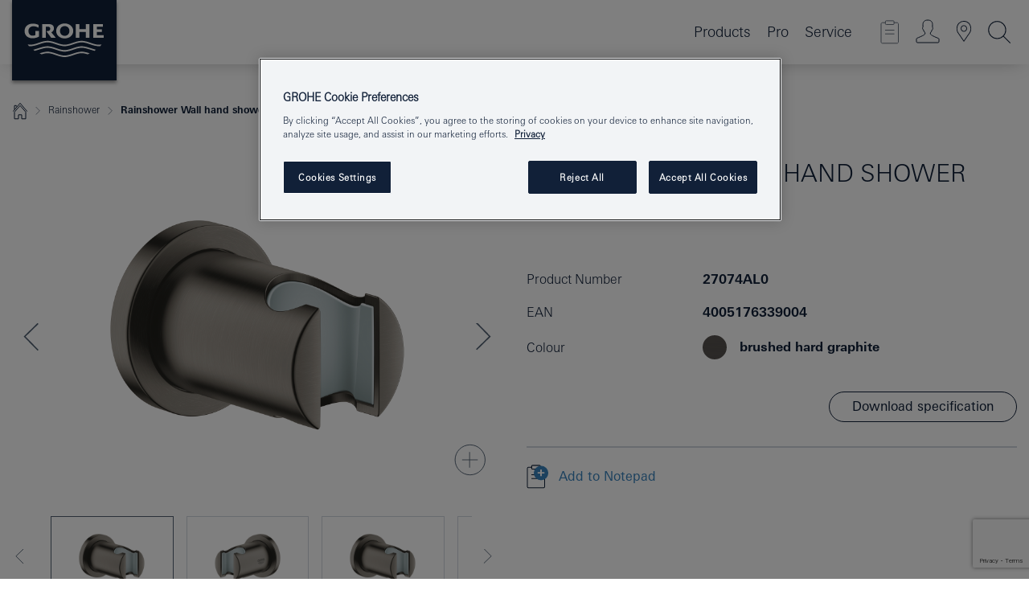

--- FILE ---
content_type: text/html; charset=utf-8
request_url: https://www.google.com/recaptcha/api2/anchor?ar=1&k=6Ld5BnUrAAAAACOtSpU_oBeSaRxEPMkGH6DlLrnx&co=aHR0cHM6Ly93d3cuZ3JvaGUuaXM6NDQz&hl=en&v=PoyoqOPhxBO7pBk68S4YbpHZ&size=invisible&anchor-ms=20000&execute-ms=30000&cb=937ilb2a021n
body_size: 48732
content:
<!DOCTYPE HTML><html dir="ltr" lang="en"><head><meta http-equiv="Content-Type" content="text/html; charset=UTF-8">
<meta http-equiv="X-UA-Compatible" content="IE=edge">
<title>reCAPTCHA</title>
<style type="text/css">
/* cyrillic-ext */
@font-face {
  font-family: 'Roboto';
  font-style: normal;
  font-weight: 400;
  font-stretch: 100%;
  src: url(//fonts.gstatic.com/s/roboto/v48/KFO7CnqEu92Fr1ME7kSn66aGLdTylUAMa3GUBHMdazTgWw.woff2) format('woff2');
  unicode-range: U+0460-052F, U+1C80-1C8A, U+20B4, U+2DE0-2DFF, U+A640-A69F, U+FE2E-FE2F;
}
/* cyrillic */
@font-face {
  font-family: 'Roboto';
  font-style: normal;
  font-weight: 400;
  font-stretch: 100%;
  src: url(//fonts.gstatic.com/s/roboto/v48/KFO7CnqEu92Fr1ME7kSn66aGLdTylUAMa3iUBHMdazTgWw.woff2) format('woff2');
  unicode-range: U+0301, U+0400-045F, U+0490-0491, U+04B0-04B1, U+2116;
}
/* greek-ext */
@font-face {
  font-family: 'Roboto';
  font-style: normal;
  font-weight: 400;
  font-stretch: 100%;
  src: url(//fonts.gstatic.com/s/roboto/v48/KFO7CnqEu92Fr1ME7kSn66aGLdTylUAMa3CUBHMdazTgWw.woff2) format('woff2');
  unicode-range: U+1F00-1FFF;
}
/* greek */
@font-face {
  font-family: 'Roboto';
  font-style: normal;
  font-weight: 400;
  font-stretch: 100%;
  src: url(//fonts.gstatic.com/s/roboto/v48/KFO7CnqEu92Fr1ME7kSn66aGLdTylUAMa3-UBHMdazTgWw.woff2) format('woff2');
  unicode-range: U+0370-0377, U+037A-037F, U+0384-038A, U+038C, U+038E-03A1, U+03A3-03FF;
}
/* math */
@font-face {
  font-family: 'Roboto';
  font-style: normal;
  font-weight: 400;
  font-stretch: 100%;
  src: url(//fonts.gstatic.com/s/roboto/v48/KFO7CnqEu92Fr1ME7kSn66aGLdTylUAMawCUBHMdazTgWw.woff2) format('woff2');
  unicode-range: U+0302-0303, U+0305, U+0307-0308, U+0310, U+0312, U+0315, U+031A, U+0326-0327, U+032C, U+032F-0330, U+0332-0333, U+0338, U+033A, U+0346, U+034D, U+0391-03A1, U+03A3-03A9, U+03B1-03C9, U+03D1, U+03D5-03D6, U+03F0-03F1, U+03F4-03F5, U+2016-2017, U+2034-2038, U+203C, U+2040, U+2043, U+2047, U+2050, U+2057, U+205F, U+2070-2071, U+2074-208E, U+2090-209C, U+20D0-20DC, U+20E1, U+20E5-20EF, U+2100-2112, U+2114-2115, U+2117-2121, U+2123-214F, U+2190, U+2192, U+2194-21AE, U+21B0-21E5, U+21F1-21F2, U+21F4-2211, U+2213-2214, U+2216-22FF, U+2308-230B, U+2310, U+2319, U+231C-2321, U+2336-237A, U+237C, U+2395, U+239B-23B7, U+23D0, U+23DC-23E1, U+2474-2475, U+25AF, U+25B3, U+25B7, U+25BD, U+25C1, U+25CA, U+25CC, U+25FB, U+266D-266F, U+27C0-27FF, U+2900-2AFF, U+2B0E-2B11, U+2B30-2B4C, U+2BFE, U+3030, U+FF5B, U+FF5D, U+1D400-1D7FF, U+1EE00-1EEFF;
}
/* symbols */
@font-face {
  font-family: 'Roboto';
  font-style: normal;
  font-weight: 400;
  font-stretch: 100%;
  src: url(//fonts.gstatic.com/s/roboto/v48/KFO7CnqEu92Fr1ME7kSn66aGLdTylUAMaxKUBHMdazTgWw.woff2) format('woff2');
  unicode-range: U+0001-000C, U+000E-001F, U+007F-009F, U+20DD-20E0, U+20E2-20E4, U+2150-218F, U+2190, U+2192, U+2194-2199, U+21AF, U+21E6-21F0, U+21F3, U+2218-2219, U+2299, U+22C4-22C6, U+2300-243F, U+2440-244A, U+2460-24FF, U+25A0-27BF, U+2800-28FF, U+2921-2922, U+2981, U+29BF, U+29EB, U+2B00-2BFF, U+4DC0-4DFF, U+FFF9-FFFB, U+10140-1018E, U+10190-1019C, U+101A0, U+101D0-101FD, U+102E0-102FB, U+10E60-10E7E, U+1D2C0-1D2D3, U+1D2E0-1D37F, U+1F000-1F0FF, U+1F100-1F1AD, U+1F1E6-1F1FF, U+1F30D-1F30F, U+1F315, U+1F31C, U+1F31E, U+1F320-1F32C, U+1F336, U+1F378, U+1F37D, U+1F382, U+1F393-1F39F, U+1F3A7-1F3A8, U+1F3AC-1F3AF, U+1F3C2, U+1F3C4-1F3C6, U+1F3CA-1F3CE, U+1F3D4-1F3E0, U+1F3ED, U+1F3F1-1F3F3, U+1F3F5-1F3F7, U+1F408, U+1F415, U+1F41F, U+1F426, U+1F43F, U+1F441-1F442, U+1F444, U+1F446-1F449, U+1F44C-1F44E, U+1F453, U+1F46A, U+1F47D, U+1F4A3, U+1F4B0, U+1F4B3, U+1F4B9, U+1F4BB, U+1F4BF, U+1F4C8-1F4CB, U+1F4D6, U+1F4DA, U+1F4DF, U+1F4E3-1F4E6, U+1F4EA-1F4ED, U+1F4F7, U+1F4F9-1F4FB, U+1F4FD-1F4FE, U+1F503, U+1F507-1F50B, U+1F50D, U+1F512-1F513, U+1F53E-1F54A, U+1F54F-1F5FA, U+1F610, U+1F650-1F67F, U+1F687, U+1F68D, U+1F691, U+1F694, U+1F698, U+1F6AD, U+1F6B2, U+1F6B9-1F6BA, U+1F6BC, U+1F6C6-1F6CF, U+1F6D3-1F6D7, U+1F6E0-1F6EA, U+1F6F0-1F6F3, U+1F6F7-1F6FC, U+1F700-1F7FF, U+1F800-1F80B, U+1F810-1F847, U+1F850-1F859, U+1F860-1F887, U+1F890-1F8AD, U+1F8B0-1F8BB, U+1F8C0-1F8C1, U+1F900-1F90B, U+1F93B, U+1F946, U+1F984, U+1F996, U+1F9E9, U+1FA00-1FA6F, U+1FA70-1FA7C, U+1FA80-1FA89, U+1FA8F-1FAC6, U+1FACE-1FADC, U+1FADF-1FAE9, U+1FAF0-1FAF8, U+1FB00-1FBFF;
}
/* vietnamese */
@font-face {
  font-family: 'Roboto';
  font-style: normal;
  font-weight: 400;
  font-stretch: 100%;
  src: url(//fonts.gstatic.com/s/roboto/v48/KFO7CnqEu92Fr1ME7kSn66aGLdTylUAMa3OUBHMdazTgWw.woff2) format('woff2');
  unicode-range: U+0102-0103, U+0110-0111, U+0128-0129, U+0168-0169, U+01A0-01A1, U+01AF-01B0, U+0300-0301, U+0303-0304, U+0308-0309, U+0323, U+0329, U+1EA0-1EF9, U+20AB;
}
/* latin-ext */
@font-face {
  font-family: 'Roboto';
  font-style: normal;
  font-weight: 400;
  font-stretch: 100%;
  src: url(//fonts.gstatic.com/s/roboto/v48/KFO7CnqEu92Fr1ME7kSn66aGLdTylUAMa3KUBHMdazTgWw.woff2) format('woff2');
  unicode-range: U+0100-02BA, U+02BD-02C5, U+02C7-02CC, U+02CE-02D7, U+02DD-02FF, U+0304, U+0308, U+0329, U+1D00-1DBF, U+1E00-1E9F, U+1EF2-1EFF, U+2020, U+20A0-20AB, U+20AD-20C0, U+2113, U+2C60-2C7F, U+A720-A7FF;
}
/* latin */
@font-face {
  font-family: 'Roboto';
  font-style: normal;
  font-weight: 400;
  font-stretch: 100%;
  src: url(//fonts.gstatic.com/s/roboto/v48/KFO7CnqEu92Fr1ME7kSn66aGLdTylUAMa3yUBHMdazQ.woff2) format('woff2');
  unicode-range: U+0000-00FF, U+0131, U+0152-0153, U+02BB-02BC, U+02C6, U+02DA, U+02DC, U+0304, U+0308, U+0329, U+2000-206F, U+20AC, U+2122, U+2191, U+2193, U+2212, U+2215, U+FEFF, U+FFFD;
}
/* cyrillic-ext */
@font-face {
  font-family: 'Roboto';
  font-style: normal;
  font-weight: 500;
  font-stretch: 100%;
  src: url(//fonts.gstatic.com/s/roboto/v48/KFO7CnqEu92Fr1ME7kSn66aGLdTylUAMa3GUBHMdazTgWw.woff2) format('woff2');
  unicode-range: U+0460-052F, U+1C80-1C8A, U+20B4, U+2DE0-2DFF, U+A640-A69F, U+FE2E-FE2F;
}
/* cyrillic */
@font-face {
  font-family: 'Roboto';
  font-style: normal;
  font-weight: 500;
  font-stretch: 100%;
  src: url(//fonts.gstatic.com/s/roboto/v48/KFO7CnqEu92Fr1ME7kSn66aGLdTylUAMa3iUBHMdazTgWw.woff2) format('woff2');
  unicode-range: U+0301, U+0400-045F, U+0490-0491, U+04B0-04B1, U+2116;
}
/* greek-ext */
@font-face {
  font-family: 'Roboto';
  font-style: normal;
  font-weight: 500;
  font-stretch: 100%;
  src: url(//fonts.gstatic.com/s/roboto/v48/KFO7CnqEu92Fr1ME7kSn66aGLdTylUAMa3CUBHMdazTgWw.woff2) format('woff2');
  unicode-range: U+1F00-1FFF;
}
/* greek */
@font-face {
  font-family: 'Roboto';
  font-style: normal;
  font-weight: 500;
  font-stretch: 100%;
  src: url(//fonts.gstatic.com/s/roboto/v48/KFO7CnqEu92Fr1ME7kSn66aGLdTylUAMa3-UBHMdazTgWw.woff2) format('woff2');
  unicode-range: U+0370-0377, U+037A-037F, U+0384-038A, U+038C, U+038E-03A1, U+03A3-03FF;
}
/* math */
@font-face {
  font-family: 'Roboto';
  font-style: normal;
  font-weight: 500;
  font-stretch: 100%;
  src: url(//fonts.gstatic.com/s/roboto/v48/KFO7CnqEu92Fr1ME7kSn66aGLdTylUAMawCUBHMdazTgWw.woff2) format('woff2');
  unicode-range: U+0302-0303, U+0305, U+0307-0308, U+0310, U+0312, U+0315, U+031A, U+0326-0327, U+032C, U+032F-0330, U+0332-0333, U+0338, U+033A, U+0346, U+034D, U+0391-03A1, U+03A3-03A9, U+03B1-03C9, U+03D1, U+03D5-03D6, U+03F0-03F1, U+03F4-03F5, U+2016-2017, U+2034-2038, U+203C, U+2040, U+2043, U+2047, U+2050, U+2057, U+205F, U+2070-2071, U+2074-208E, U+2090-209C, U+20D0-20DC, U+20E1, U+20E5-20EF, U+2100-2112, U+2114-2115, U+2117-2121, U+2123-214F, U+2190, U+2192, U+2194-21AE, U+21B0-21E5, U+21F1-21F2, U+21F4-2211, U+2213-2214, U+2216-22FF, U+2308-230B, U+2310, U+2319, U+231C-2321, U+2336-237A, U+237C, U+2395, U+239B-23B7, U+23D0, U+23DC-23E1, U+2474-2475, U+25AF, U+25B3, U+25B7, U+25BD, U+25C1, U+25CA, U+25CC, U+25FB, U+266D-266F, U+27C0-27FF, U+2900-2AFF, U+2B0E-2B11, U+2B30-2B4C, U+2BFE, U+3030, U+FF5B, U+FF5D, U+1D400-1D7FF, U+1EE00-1EEFF;
}
/* symbols */
@font-face {
  font-family: 'Roboto';
  font-style: normal;
  font-weight: 500;
  font-stretch: 100%;
  src: url(//fonts.gstatic.com/s/roboto/v48/KFO7CnqEu92Fr1ME7kSn66aGLdTylUAMaxKUBHMdazTgWw.woff2) format('woff2');
  unicode-range: U+0001-000C, U+000E-001F, U+007F-009F, U+20DD-20E0, U+20E2-20E4, U+2150-218F, U+2190, U+2192, U+2194-2199, U+21AF, U+21E6-21F0, U+21F3, U+2218-2219, U+2299, U+22C4-22C6, U+2300-243F, U+2440-244A, U+2460-24FF, U+25A0-27BF, U+2800-28FF, U+2921-2922, U+2981, U+29BF, U+29EB, U+2B00-2BFF, U+4DC0-4DFF, U+FFF9-FFFB, U+10140-1018E, U+10190-1019C, U+101A0, U+101D0-101FD, U+102E0-102FB, U+10E60-10E7E, U+1D2C0-1D2D3, U+1D2E0-1D37F, U+1F000-1F0FF, U+1F100-1F1AD, U+1F1E6-1F1FF, U+1F30D-1F30F, U+1F315, U+1F31C, U+1F31E, U+1F320-1F32C, U+1F336, U+1F378, U+1F37D, U+1F382, U+1F393-1F39F, U+1F3A7-1F3A8, U+1F3AC-1F3AF, U+1F3C2, U+1F3C4-1F3C6, U+1F3CA-1F3CE, U+1F3D4-1F3E0, U+1F3ED, U+1F3F1-1F3F3, U+1F3F5-1F3F7, U+1F408, U+1F415, U+1F41F, U+1F426, U+1F43F, U+1F441-1F442, U+1F444, U+1F446-1F449, U+1F44C-1F44E, U+1F453, U+1F46A, U+1F47D, U+1F4A3, U+1F4B0, U+1F4B3, U+1F4B9, U+1F4BB, U+1F4BF, U+1F4C8-1F4CB, U+1F4D6, U+1F4DA, U+1F4DF, U+1F4E3-1F4E6, U+1F4EA-1F4ED, U+1F4F7, U+1F4F9-1F4FB, U+1F4FD-1F4FE, U+1F503, U+1F507-1F50B, U+1F50D, U+1F512-1F513, U+1F53E-1F54A, U+1F54F-1F5FA, U+1F610, U+1F650-1F67F, U+1F687, U+1F68D, U+1F691, U+1F694, U+1F698, U+1F6AD, U+1F6B2, U+1F6B9-1F6BA, U+1F6BC, U+1F6C6-1F6CF, U+1F6D3-1F6D7, U+1F6E0-1F6EA, U+1F6F0-1F6F3, U+1F6F7-1F6FC, U+1F700-1F7FF, U+1F800-1F80B, U+1F810-1F847, U+1F850-1F859, U+1F860-1F887, U+1F890-1F8AD, U+1F8B0-1F8BB, U+1F8C0-1F8C1, U+1F900-1F90B, U+1F93B, U+1F946, U+1F984, U+1F996, U+1F9E9, U+1FA00-1FA6F, U+1FA70-1FA7C, U+1FA80-1FA89, U+1FA8F-1FAC6, U+1FACE-1FADC, U+1FADF-1FAE9, U+1FAF0-1FAF8, U+1FB00-1FBFF;
}
/* vietnamese */
@font-face {
  font-family: 'Roboto';
  font-style: normal;
  font-weight: 500;
  font-stretch: 100%;
  src: url(//fonts.gstatic.com/s/roboto/v48/KFO7CnqEu92Fr1ME7kSn66aGLdTylUAMa3OUBHMdazTgWw.woff2) format('woff2');
  unicode-range: U+0102-0103, U+0110-0111, U+0128-0129, U+0168-0169, U+01A0-01A1, U+01AF-01B0, U+0300-0301, U+0303-0304, U+0308-0309, U+0323, U+0329, U+1EA0-1EF9, U+20AB;
}
/* latin-ext */
@font-face {
  font-family: 'Roboto';
  font-style: normal;
  font-weight: 500;
  font-stretch: 100%;
  src: url(//fonts.gstatic.com/s/roboto/v48/KFO7CnqEu92Fr1ME7kSn66aGLdTylUAMa3KUBHMdazTgWw.woff2) format('woff2');
  unicode-range: U+0100-02BA, U+02BD-02C5, U+02C7-02CC, U+02CE-02D7, U+02DD-02FF, U+0304, U+0308, U+0329, U+1D00-1DBF, U+1E00-1E9F, U+1EF2-1EFF, U+2020, U+20A0-20AB, U+20AD-20C0, U+2113, U+2C60-2C7F, U+A720-A7FF;
}
/* latin */
@font-face {
  font-family: 'Roboto';
  font-style: normal;
  font-weight: 500;
  font-stretch: 100%;
  src: url(//fonts.gstatic.com/s/roboto/v48/KFO7CnqEu92Fr1ME7kSn66aGLdTylUAMa3yUBHMdazQ.woff2) format('woff2');
  unicode-range: U+0000-00FF, U+0131, U+0152-0153, U+02BB-02BC, U+02C6, U+02DA, U+02DC, U+0304, U+0308, U+0329, U+2000-206F, U+20AC, U+2122, U+2191, U+2193, U+2212, U+2215, U+FEFF, U+FFFD;
}
/* cyrillic-ext */
@font-face {
  font-family: 'Roboto';
  font-style: normal;
  font-weight: 900;
  font-stretch: 100%;
  src: url(//fonts.gstatic.com/s/roboto/v48/KFO7CnqEu92Fr1ME7kSn66aGLdTylUAMa3GUBHMdazTgWw.woff2) format('woff2');
  unicode-range: U+0460-052F, U+1C80-1C8A, U+20B4, U+2DE0-2DFF, U+A640-A69F, U+FE2E-FE2F;
}
/* cyrillic */
@font-face {
  font-family: 'Roboto';
  font-style: normal;
  font-weight: 900;
  font-stretch: 100%;
  src: url(//fonts.gstatic.com/s/roboto/v48/KFO7CnqEu92Fr1ME7kSn66aGLdTylUAMa3iUBHMdazTgWw.woff2) format('woff2');
  unicode-range: U+0301, U+0400-045F, U+0490-0491, U+04B0-04B1, U+2116;
}
/* greek-ext */
@font-face {
  font-family: 'Roboto';
  font-style: normal;
  font-weight: 900;
  font-stretch: 100%;
  src: url(//fonts.gstatic.com/s/roboto/v48/KFO7CnqEu92Fr1ME7kSn66aGLdTylUAMa3CUBHMdazTgWw.woff2) format('woff2');
  unicode-range: U+1F00-1FFF;
}
/* greek */
@font-face {
  font-family: 'Roboto';
  font-style: normal;
  font-weight: 900;
  font-stretch: 100%;
  src: url(//fonts.gstatic.com/s/roboto/v48/KFO7CnqEu92Fr1ME7kSn66aGLdTylUAMa3-UBHMdazTgWw.woff2) format('woff2');
  unicode-range: U+0370-0377, U+037A-037F, U+0384-038A, U+038C, U+038E-03A1, U+03A3-03FF;
}
/* math */
@font-face {
  font-family: 'Roboto';
  font-style: normal;
  font-weight: 900;
  font-stretch: 100%;
  src: url(//fonts.gstatic.com/s/roboto/v48/KFO7CnqEu92Fr1ME7kSn66aGLdTylUAMawCUBHMdazTgWw.woff2) format('woff2');
  unicode-range: U+0302-0303, U+0305, U+0307-0308, U+0310, U+0312, U+0315, U+031A, U+0326-0327, U+032C, U+032F-0330, U+0332-0333, U+0338, U+033A, U+0346, U+034D, U+0391-03A1, U+03A3-03A9, U+03B1-03C9, U+03D1, U+03D5-03D6, U+03F0-03F1, U+03F4-03F5, U+2016-2017, U+2034-2038, U+203C, U+2040, U+2043, U+2047, U+2050, U+2057, U+205F, U+2070-2071, U+2074-208E, U+2090-209C, U+20D0-20DC, U+20E1, U+20E5-20EF, U+2100-2112, U+2114-2115, U+2117-2121, U+2123-214F, U+2190, U+2192, U+2194-21AE, U+21B0-21E5, U+21F1-21F2, U+21F4-2211, U+2213-2214, U+2216-22FF, U+2308-230B, U+2310, U+2319, U+231C-2321, U+2336-237A, U+237C, U+2395, U+239B-23B7, U+23D0, U+23DC-23E1, U+2474-2475, U+25AF, U+25B3, U+25B7, U+25BD, U+25C1, U+25CA, U+25CC, U+25FB, U+266D-266F, U+27C0-27FF, U+2900-2AFF, U+2B0E-2B11, U+2B30-2B4C, U+2BFE, U+3030, U+FF5B, U+FF5D, U+1D400-1D7FF, U+1EE00-1EEFF;
}
/* symbols */
@font-face {
  font-family: 'Roboto';
  font-style: normal;
  font-weight: 900;
  font-stretch: 100%;
  src: url(//fonts.gstatic.com/s/roboto/v48/KFO7CnqEu92Fr1ME7kSn66aGLdTylUAMaxKUBHMdazTgWw.woff2) format('woff2');
  unicode-range: U+0001-000C, U+000E-001F, U+007F-009F, U+20DD-20E0, U+20E2-20E4, U+2150-218F, U+2190, U+2192, U+2194-2199, U+21AF, U+21E6-21F0, U+21F3, U+2218-2219, U+2299, U+22C4-22C6, U+2300-243F, U+2440-244A, U+2460-24FF, U+25A0-27BF, U+2800-28FF, U+2921-2922, U+2981, U+29BF, U+29EB, U+2B00-2BFF, U+4DC0-4DFF, U+FFF9-FFFB, U+10140-1018E, U+10190-1019C, U+101A0, U+101D0-101FD, U+102E0-102FB, U+10E60-10E7E, U+1D2C0-1D2D3, U+1D2E0-1D37F, U+1F000-1F0FF, U+1F100-1F1AD, U+1F1E6-1F1FF, U+1F30D-1F30F, U+1F315, U+1F31C, U+1F31E, U+1F320-1F32C, U+1F336, U+1F378, U+1F37D, U+1F382, U+1F393-1F39F, U+1F3A7-1F3A8, U+1F3AC-1F3AF, U+1F3C2, U+1F3C4-1F3C6, U+1F3CA-1F3CE, U+1F3D4-1F3E0, U+1F3ED, U+1F3F1-1F3F3, U+1F3F5-1F3F7, U+1F408, U+1F415, U+1F41F, U+1F426, U+1F43F, U+1F441-1F442, U+1F444, U+1F446-1F449, U+1F44C-1F44E, U+1F453, U+1F46A, U+1F47D, U+1F4A3, U+1F4B0, U+1F4B3, U+1F4B9, U+1F4BB, U+1F4BF, U+1F4C8-1F4CB, U+1F4D6, U+1F4DA, U+1F4DF, U+1F4E3-1F4E6, U+1F4EA-1F4ED, U+1F4F7, U+1F4F9-1F4FB, U+1F4FD-1F4FE, U+1F503, U+1F507-1F50B, U+1F50D, U+1F512-1F513, U+1F53E-1F54A, U+1F54F-1F5FA, U+1F610, U+1F650-1F67F, U+1F687, U+1F68D, U+1F691, U+1F694, U+1F698, U+1F6AD, U+1F6B2, U+1F6B9-1F6BA, U+1F6BC, U+1F6C6-1F6CF, U+1F6D3-1F6D7, U+1F6E0-1F6EA, U+1F6F0-1F6F3, U+1F6F7-1F6FC, U+1F700-1F7FF, U+1F800-1F80B, U+1F810-1F847, U+1F850-1F859, U+1F860-1F887, U+1F890-1F8AD, U+1F8B0-1F8BB, U+1F8C0-1F8C1, U+1F900-1F90B, U+1F93B, U+1F946, U+1F984, U+1F996, U+1F9E9, U+1FA00-1FA6F, U+1FA70-1FA7C, U+1FA80-1FA89, U+1FA8F-1FAC6, U+1FACE-1FADC, U+1FADF-1FAE9, U+1FAF0-1FAF8, U+1FB00-1FBFF;
}
/* vietnamese */
@font-face {
  font-family: 'Roboto';
  font-style: normal;
  font-weight: 900;
  font-stretch: 100%;
  src: url(//fonts.gstatic.com/s/roboto/v48/KFO7CnqEu92Fr1ME7kSn66aGLdTylUAMa3OUBHMdazTgWw.woff2) format('woff2');
  unicode-range: U+0102-0103, U+0110-0111, U+0128-0129, U+0168-0169, U+01A0-01A1, U+01AF-01B0, U+0300-0301, U+0303-0304, U+0308-0309, U+0323, U+0329, U+1EA0-1EF9, U+20AB;
}
/* latin-ext */
@font-face {
  font-family: 'Roboto';
  font-style: normal;
  font-weight: 900;
  font-stretch: 100%;
  src: url(//fonts.gstatic.com/s/roboto/v48/KFO7CnqEu92Fr1ME7kSn66aGLdTylUAMa3KUBHMdazTgWw.woff2) format('woff2');
  unicode-range: U+0100-02BA, U+02BD-02C5, U+02C7-02CC, U+02CE-02D7, U+02DD-02FF, U+0304, U+0308, U+0329, U+1D00-1DBF, U+1E00-1E9F, U+1EF2-1EFF, U+2020, U+20A0-20AB, U+20AD-20C0, U+2113, U+2C60-2C7F, U+A720-A7FF;
}
/* latin */
@font-face {
  font-family: 'Roboto';
  font-style: normal;
  font-weight: 900;
  font-stretch: 100%;
  src: url(//fonts.gstatic.com/s/roboto/v48/KFO7CnqEu92Fr1ME7kSn66aGLdTylUAMa3yUBHMdazQ.woff2) format('woff2');
  unicode-range: U+0000-00FF, U+0131, U+0152-0153, U+02BB-02BC, U+02C6, U+02DA, U+02DC, U+0304, U+0308, U+0329, U+2000-206F, U+20AC, U+2122, U+2191, U+2193, U+2212, U+2215, U+FEFF, U+FFFD;
}

</style>
<link rel="stylesheet" type="text/css" href="https://www.gstatic.com/recaptcha/releases/PoyoqOPhxBO7pBk68S4YbpHZ/styles__ltr.css">
<script nonce="cRDxcjhOdjk8zxDNLP2BdA" type="text/javascript">window['__recaptcha_api'] = 'https://www.google.com/recaptcha/api2/';</script>
<script type="text/javascript" src="https://www.gstatic.com/recaptcha/releases/PoyoqOPhxBO7pBk68S4YbpHZ/recaptcha__en.js" nonce="cRDxcjhOdjk8zxDNLP2BdA">
      
    </script></head>
<body><div id="rc-anchor-alert" class="rc-anchor-alert"></div>
<input type="hidden" id="recaptcha-token" value="[base64]">
<script type="text/javascript" nonce="cRDxcjhOdjk8zxDNLP2BdA">
      recaptcha.anchor.Main.init("[\x22ainput\x22,[\x22bgdata\x22,\x22\x22,\[base64]/[base64]/[base64]/[base64]/[base64]/[base64]/[base64]/[base64]/[base64]/[base64]\\u003d\x22,\[base64]\\u003d\\u003d\x22,\[base64]/w5zClMOffMO4w7fCnxkXw4BIc30zLUnDnsO2fcKPw5pEw6TCtRnDgXDDkkZIccK9bWksU3RhW8K+EcOiw57CgjXCmsKGw7F7wpbDkhfDgMOLV8O/A8OQJktSbmgPw4QpYnHCgMKvXEoyw5TDo1xrWMO9c0/[base64]/DvsKXw6bDr8K1w4lmwrvCtcOFXsOWKsO+w55MwrM5wrY2EGXDi8Owd8Ogw7IWw71iwqA9NSV8w7paw6NcGcONClF6wqjDu8OMw6LDocK1UzjDviXDpjHDg1PCjsKhJsOQDw/[base64]/[base64]/QyfCr8Kgwo0Dwp4GY8OrGcKjKwxXDMOWwrhCwp1hw47CvcOdT8OKCHLDosO3NcKxwp3CrSRZw6LDsVLCqQ3Cv8Oww6vDkcONwp83w6UZFQETwo8/dDhnwqfDsMOnMsKLw5vChcKAw58GBMKcDjhUw6EvLcKgw48gw4V6V8Kkw6Zkw7IZworChcOIGw3DrzXChcOaw5/Ckm1oNcOmw6/DvCUVCHjDumsNw6AbGsOvw6l2Zn/DjcKvaAw6w6BAd8Odw5nDocKJD8KNYMKww7PDnMKaVAd4w65FS8K4UcOzwpXDvXfCscOMw7bCmAM5WcO5DEHCiBESw5BEU0F/wp3Cn1p7w6HCscOEw4YbT8K/w7rDm8KzR8OvwqzDocOvwoDCtQLDpVdifmbDlMK/[base64]/CnsKdwqTCmiQEwrrCncK3wo5nScOPwpxmCWLDplkubcKbw5oaw7/Ck8Kkw7XDtMK1YjfDs8KLwpXCnkTDjcKJAMKpw77Dj8K4wpPCoToKOMKwaSJCwr4awr9AwroIw4IRw57DtngiM8KpwoRCw5BDA0UNwo3DnjTDoMKhwpDCnD7DkMOow4TDsMONfnlMJ3kUM0gaAcO6w5LCnsKdw6luCnw3G8KSwrovaV/DhlpHbmjDgyV1G1cvw5fDm8K0UjVMw6R5w7l6wrbDj3nDjMOtCSXCm8Orw75SwpsVwqd9w7LCkwpDLcKcacKYw6dbw44YGsOVVTNwImTCpHTDq8OOwpzDqnxCw6PCl3zDm8KSUkjCiMOaJcO4w5U5CEXCuHMUQFHDkMKCZMOSwqMswpFKci50w4vCjsKGBcKHw5l/wovCtcKjQcOuSjoJwq07ZcKOwq/Cn07Cq8Osd8OqQkbDul9acMOSwocMwqPChMOfNxAfd0Zfw6dwwp4OTMK4w509w5bDr1Few5rCm29kw5LCmCUBEsK9w4HDlcKyw5HDhyFTHEHCicOfcitWf8KhPCfCl0XCk8Ojd3zCti4YB3fDuSXDicO2wr/DhcOmIUjCiyo5wpXDuzk2wqDCosK5wo5RwrvDoAN9dTLDhsOSw4d7NMOBwoTDvXrDjMO0ZzzCrmN+wqXCgcKbwqsLwokyCcKzM2dpaMKEwo0fRMOsbsOFwojCisOFw5PDkDNmNsKrb8KWYzXCik50wqolwqIuRsOcwpzCjCjCuUpMZ8KVUsKbwpodP3g/[base64]/Dt8O1WCAFUcKbwovDi0zDsDXDusKQwqrCh8OOw49Pw51pEFfDjF7Co2DDpAjDnB/CisOTPcKaccKbw5LDtkEJSzrCjcOXwrhIw4lwUxLClRQeEyhAwpxpO0MYw40gw6zCk8O1wpUBP8KQwr1/[base64]/[base64]/CrsOUw6bDp8Kaw4pPWsOgIXvDgsOzw7tvw4XDkxTDksOvTMOfLcOhAcKIG2dfw5IYXsO8cGnDvsOvIw/Dr0PCmCsXRMKDw74mwp8OwooNw5ZKwrFAw6RYIGouwqF/w45HGBLDiMK+UMKAXcKEYsOXYMOPPmDDgi1hwo9oXlTClMOjGSAMH8KNAwHCicOVaMOpwoXDi8KNfSfDicKKKxPCjcKBw6/[base64]/Dvn/[base64]/[base64]/DkcKEw515wq7ChsOYwpJNw4vCp8Oqwp/[base64]/w5x5wrLCg31xOsOYw5xIwrlFw5Z3w7PCrcK/[base64]/CmgwEXiLCtnQ0PcK5worCnhs4DsOIchN5LsO0GD0gw6TCnsKHEjPDr8OIwq/DuVMOwqDDmMKww6RKw6rCpMO/P8OTOBtcwqrCiCDDgGUUwqHDjxJnwo/Cp8K5blg2NcOuKjN2dGrDhsKkZsK8wp/Dq8OXUA4Rwq9/DsKldsOINMOkWsK8OcOOw7/CqsOGBCTDkRUYwp/CrsKsUMOawp1yw7jCv8KkLAw1V8Odw5PDqMKAFFdtY8OVwrUkwo3DmWnDmcOiwq16RcOWPsOBHcOhwpzCssOmUE9uw4t2w4wkwp3CqHbCn8KGNsONw5zDjwInwoBhwqVPwqxAwrDDil7DuHjCkX9Ww67CjcO3woDDjUzDssKmwqbCvE/CsVjCl3rDjcOJc0rDgVjDjsOxwpLCl8KUOsK0WcKDCcOaA8OQw43ChMOawqHCk0I/DD4cCEBOccKJIMOJw67DocObwp1PwqHDlUAsf8KyUytvA8O7T0Rqw6ExwrMHC8KLdsOfDsKXaMOjMcKkwpUrfnXCt8OAw6ombcKJwrRow5/CtVfCpsOYw5zCk8O2w4jDq8OowqUdwoh9JsOVwqNxKwrCo8O+e8KAwo0Zw6XCoV/CisO2w7jDnhvDssK4RAlhw6LDshFQbDN/OE5kVm9qw4rDiQZsD8OSHMOvAy0HOcKdw7/[base64]/DiMOLB8OBUA5mw5jCi8KtKsOuBzrCtcO7w5/DgMKdwpYPUMK5wrrCoSrDnMKYw53DtMO5T8O2wrPCvMO5AMKNwo7Dv8OxVMOiwqhwMcO3wovCg8OEJsOZT8OTOiPDp1c7w7xfw6vCocOYF8Khw6nCqEhiwrnCvMKHwo1NexbCm8OaacOqwq/Cpm7CgUcxwoY0woMOw4lnPiPCilwGw4DDssKEYsKnRUvDgsKNw7gSwq3CvHd1wrFOYQDCqWjDgyNuwrtCwrQlw4wEd3TDhsOjw6Y4EE8/V3FHPlNSaMOsUz8Qw5F4wrHCp8O/[base64]/wrPDjcKBSQLCu8ONwpbCvsK6w6nCjcKtwp44w7XDlsKpa8OFPMOXNBbCinbDjMKAGyfCoMOGwpbCssOIG1Y9BHsGw4VuwrpSw4dwwrZMFm/Cjm/DthPDmmdpd8OtHGIfwpw0wrvDsSjCtsO6wohZV8KfYSbDnQTCgMKgCEvCkz3DqAMMVMKPQyAjbmrDusOjwpoawrM5e8Okw73CozrDgsOkw6Vyw7rCiGbCpQwXfU/[base64]/CrEt+WilBBGAfZMO6wpTDlzcEwr3DoCNJwpcEF8K9EMKowrPCncOhBQzCpcOgUkUgwo3CjcOBXCIdwpxlfcOow4zDksOpwrhowol6w4TCvMKyGsO2LU4zG8ORwpMLwoPCnMKgRsOpwrjDrUXDrsK9S8KhTcKyw5Bww5/DqABDw4nDnMOiw6vDghvChsOPdMKoJk5XGxkLYVlJw5dvRcKhC8OEw6jCmsOtw4PDpAHDrsKdSEzCjkXDvMOswrJwGR8/wqc+w7x4w5XDu8O1w6fDuMKZUcOjIVUQw7olwoJ1wrNOw6nDjcOgWyrCmsK1PHnCkT7DgT7Dv8Omw6HCpcOFWsOxesO6wpVqbcOkI8ODw74PXyXDtUrCg8OVw6vDqGAUAsKvw6Q4Q3oQQDUOw4/CtBLCgko2LnbDgnDCp8Ksw6fDtcOLw7TCsUN3wq/DiVjDs8OIw7nDrl1twqpAMcOsw5XDlEE6w4HCt8KfwoV5w4TDuVTDtQ7Cq3PDgsKcwofDqA/Cl8OXZ8OPGy3DpsOGHsK/[base64]/[base64]/CiXbCqWcsw7InKcOSR8KmIXXDowvCkMOLwpzDjsOfVg4kRl4Hw4kGw481w7LDgsOxIU/DpcKkw7JvKR99w7AEw6zCg8O5wrwUFcOuwobDthXDshcUCsOEwot5AcKeYGTDhsKDwohdwqjCiMK7YwLDnsOCwoQhw5c3w7/CozA2ScKxEHFDWF/DmsKRKBoqw5rDrMOZI8Okw5HDsWgVXsOrPcKdw4TDj0McRyvCkSZsOcKECcKSwr4OPTXDl8O7Dg0ybyBvHyR7NMK2J2PDsmzDskMlw4XCi2ZQwphHwonCgjjCjDFDVm3DmMO+G2bCkHdew4vDvSXDmsO/SMKfbgJDwqHCgX/CpGF2woHCjcOtJsO1JsOFwqXDocOTXBJIOn7DtMOyGQbCqMKvTMKjCMKxUSXCjmZXwrTDkC/CsVLDnzo8wqXDnMOFwqnDhkFmdsOdw6gDCAwYw5tMw6MwXcORw74qwosbJW1jwrJ7fsK4w7rDvsOCwqwOCMOJw6jDgMKGw6krVR7DsMKWQ8K4RAnDrRkHwqfDmTfCnAh8wpjDlsKBTMOUWQbCn8Kiw5YvJMOowrLClAgDw7Q/PcOwd8Onw5zDvMOZcsKuw4hbLMOrF8OGH0JzworDvSfDhxbDkGzCrlPCtiJjXS4qQ0NTworDvcOTwq9XVcK7bMKlwqPDhFTCmcK3wqknMcKael1bw6U6w4ogF8O8KANlw7YKMsK5TsK9cCjCgSBcZcO1aUzCqjJ8C8OdRsOIwqhjOsO/dsO8QsOLw60zSxI6NiPCp2zCrWjCgmVsUG3DicKEw6rDtsOAHT3CghLCq8Obw4rDhiLDk8O9w71/dB3CuktzcnbDscKPUkZIw7zCpsKCA1NKbcKAE0rDk8OMH1bDisKkwq9IFncEIMOyZsOOIQtXbEPDkl/DgTxUw73Ck8KXwrV7CFzCvwwBH8K9w53DrAHCuVXDmcKfSsKSw6lAPMKzZC5/w508GMO/F0A5wqvDnzcVfl4Fw6jDnmF9wpsjw4NDYWIyDcKpw7Niwp5kecKcwoU9acKTX8K1CCPCs8Oaf1wRw7/CrcOlIxgYKizDr8Omw7R/O2w6w44ywq/DgcK9VsOxw6svw7vDuFnDicKMwpfDpMO+UcO2XcO8w5rDi8KiUsKZW8Kgwq3DjhzDu2XClWB+PwrDpcO0wpnDnjrCsMO8wpB6w6rCjGoiw57DuyETVcKXXnrDmGrDkX7DlB3Cs8KKw4YnB8KFN8O9D8KBY8OdwqPCpsKRw44Aw7Rew5xAcn/DhGDDusKYecKYw6U0w6XDgFTDjsKbMjQVZ8KXC8KceGrDqsKZaCMjMMKmwphMKxbDmxNswq8iWcKIPnoFw4nDvHvDqMOZwoxgHsOXwq/CoVICw4VwS8OaHyTCsnDDtnwRQCjCtcOcw73DvXogT34de8KBw6ctwo9ZwqDCt0UvegrCjCTCq8KgZzDCt8KwwpIxwosXwoAPwq96csKjbVRxesOJwrrCk0VGwr/CsMOrwrxLT8K8DsOyw64OwovCtQ3Cr8KMw5zCisOfwo0kw7rDqcKlXC9pw4rDhcK/w68oTcOwTyI5w740MWHDpMO2wpMAB8OOXB99w4HCuks7dkJ6JsOvw6fDikdGwr4cdcK7fcOIwrnDhx7ClCbCpcK8CMOzVmrDpcKSwpDDvk88wqd7w5A1LsKFwqAlZT/CuW0efCFiZcKYwp3ChXdsXnwswqzCjcKsTcOLwpzDjUHDl0zCusKOw5EIGC0Ew7QYIsO7OcOlw5HDs0MVRMKtwrtjbMOgwqPDhi3DsVXCp2YfVcOSw4cowp9zw7h/fHvCmcOqEltzEcObfHAxw6QvRW7CqcKCwp0adcOvw4MiwqPDocKRw507w5/ChSHCrcOXw7ksw6rDusKYwotewpkQXMKdYMKVByVswpLDucOvw5zDj1DCjCQLw4/Dnm87acOBLlNow5lewqAKGyjDvjRBw5IYw6DCjMK1wqjDhG5SJ8Ksw7fCpcKMCsOTDsO3w6slwoHCosOWOcKVbcOzScKfcz7CsxREw6TCocO2w7nDnzzCusO+w71MC3zDoFYvw6BnRQPChjrDh8OVVEYtbMKJNsObwqfDpEciw63CnTbDulzDhsOfwqE/cFzClsKrbx4uwqU6wqISw7jCmsKaXyFhwrnCgMKDw7ESV0HDncOtw6PClEd0wpfClcKwPjheeMOkJcOOw4fDlxPCksOSwoLCmsOWJMOySMK3VsKXwpvCj1TCuU50wqrDsXcOcm5VwqYmNEh8w7fDkXjCs8O8UMOhX8O/LsOUwqPCpcO9f8OfwqnDucOZesOVwq3DrcKNAGfCky/DnSDDrDl4a1c/[base64]/[base64]/DqcOxIz9IaDTDjSk8wrokwrABMsKow4vDmMO2w7w3w7c0egMVURjCssK2JD3DksOiW8K/djfCgcKIw5fDscOTasOqwp4DEyQ+woPDncOoAnjCmsO8w5rCrcOywrUnLMKrXGd2B0YoUcOwaMOMMMOxdTnCtEzDkMOjw7tlXCTDjMO2w6TDuj9ZbsO4wqZ2w4IQw7RbwpvDjX0wbxDDvG/Dr8Opb8O9wqN2wqbDrMOowrrCjMKPMFg3YSrClwV8wrXCtHIVHcOwRsOyw6/[base64]/w6B4wqzDtsO+w4/Ch27CvsKResKVwqDClsKrVi3DqMKGwqrCvDfClF82w77DiSUBw7VEQxbCi8KFwrXDskvCk0nCk8KLw4drw6UIwqw0wpkEwofDoyEcNsOnVMO/[base64]/NELDpcOrw5Viw7fCm8KsSWDCuFFYwpHCky0aGnUHEsKFe8KmQmhbw7jDqWVtw4nCoipUBMKydk/[base64]/Dihghwrg7RT1Ecn3CjGcywpHDlcKRRMKGC8KifFnCoMO/[base64]/[base64]/DqmfDk0DDozPCiScHCH4teMOLwoTDi2NpTMOpw5AfwovDm8Obw7xgwr9ZJ8OPA8KaKifCicKywoBxbcKow6V4w5jCpgDDrMO4BxzCsHIKWhfCrMOCRcKuw4s/[base64]/Duw3DnMKrwqPDimUKHMKuw7PDpcKkLlQLNgPCr8KGaAvCosOqYMOWwo7CqSdULsKXwpgXLsOIw5hjT8KhWMOERTBAw6/Ck8Klwq3CsVRywqJ9wo/DjgvDkMKxPwd0w49Iw4ARKhnDgMODWmDCijMGwr5dwq4YTsOXFi8Rw7rCvMKzMMO6w6ZDw445djcGXjPDo0cyMsOoeSzDpcOIYsODelcQD8KcD8Ofw5zDqhjDs8ORwpILw6BEJEl/w6zCsSouXMOGwrI6woTCjMKZDBQiw4fDrSs9wrLDux53IXXDqlTDvcO3aHhcw7XDjMOjw7owwqbCpEvCrlHCi13Dln0vKyjCiMKpw7FUCcKYFwNmw5IUw7Mowp/Dtw4oOcONw43DoMOqwqPDo8KjHcKzKMOMGsO6dMO+NMKsw7vCsMOFR8KzYGtpwrXCqMKaGcK3dMO4SCPDtyPCv8O9wp/DqsOtOQ5Uw6zDqsKDw7l3w4/Dm8ORwoTDk8KfFGLDk0fCiDfDplDCh8KtN2LDvE4AVMOKw4Y/C8OrfMO+w708w4TDq3fDtBRkw4jCjcOVwpY5HMKSZC8We8KROgPCm2HDmMO2M3xdRMKaGz8IwrIQem/[base64]/[base64]/w4YuCcKOdMODwp/[base64]/DhRbCuwfDpyvCjTNUCEEGwpY6wp/Dny1tXcOOcMOFwpYQW2pRwrgXLGjCmALDu8OZwrnDlMKQwq1VwqJ0w5ZZe8OEwqZ0w7DDssKNwoEow7TCosKfYcO5asK9PcOqNi8cwrIDw4hPPsOfwp47XQPDoMKGPsKROlbChMO/[base64]/c31kBAdEIypZwqUgY8OIwrRxwoHCucKOwrl4bn1SfMOVwptjw7vDjsK1YcOwHMKmw7TClsKcfGZZwqLCkcK0CcKibsKcwpPCkMO5w65Mayg4fMO9Bg18GAc0w7XCtsOofXVzFXtnMsO+wrBow6I/w5MawoB8w6vCp2NpVsOPw7teQsKgwrLCmz85w7bClCvCtcOXehnCk8OqUQUow65qw5Vdw4teasKwfsOienrCocO8GsOKXzYobsOrwq0vw41bLsO6dHsxwqjCvGwvH8K0IkjDt0vDo8KAw5TCmVJrWcKxHsKOJw/DpcOsPSXCn8OGFUDCjcKUW0nCk8KYDSnChyXDuyDCiTvDnW3DrBUjwpzCkMOhbcKdw7Y6woZJw4jCvsKRO1B7DRV7wrPDisKsw5Yjw4zCm1nCglsNLVnCiMK/YwfDtcKxKlvCscK5QU3DuRbDkMOIBwXCqx/[base64]/DqcK4w5NJUMO6wqrDkxM7fMKeHMOlOQMxw6B2VzvDvcKWfMKJw7EzRMKPV1fDiFLCjcKewo7ChMO6wptLPcOoe8KkwovDuMKyw7x5wpnDiD7Cq8KEwo9xSi9VLwNXw5DCgMKvUMOqRMKFOjTCugLCpsOSw6gUwqUVAMOwETc+w6LCrcKvGytPex/Co8KtOkHDg0Bva8OTJsKjWlwBwqHDj8OPw6jDuzYYacODw4/ChcKhw5knw7pRw4tiwpfDjMOIZcOCO8OWw78WwrMtAsK1DHMuw5fClyIQw7jCjmwhwq3DrVjCvwoZw57CksOXwrt7ATDDksOOwqknHcO5AMO7w4gXZ8OVbmw/Ky/Dt8KMAMKDBMOMaAtBTcK8bMOBHhdgaT7Ct8K3w7RuHcOffnFLGmRDwr/CtMOlfDjDuAfDi3fCgRTCj8Kywq8WDsOTwrnCtwvCnMOyY1vCoGJFflMRRMKmQsKEdgLDuDdew70vCwrDgcOsw4zCicOjfBguw6LCrH1Ea3TCvcKUwr/CgcO8w6zDvsKXw5fDmcOzwrl6TWvDqsOLE0UcF8OAw50Dw6/Du8Orw6HDuWbDvMK+wpTCn8KtwopESsK8LyHDkcKHJcKkQ8OVwq/Cogx4w5JPwo0SR8K/MBHDksKTw4fCvXnDgMOvwrvCtsOLZUwDw4/CusKvwpbDkkxaw6hFbMKkw7ppAMOFwoZ9wpIFQlhwLULCgAQETGJgw5t8wonDiMKmwqfDoit2w4gTwphKYQ0UwqrCj8OuYcOLAsK2TcK1KXYQwrVQw6jDsmHDjB/[base64]/DkMKxVsOYYcKuw5vDu8KWcjsTw5TCkVdsIcKWw606cjfCkCMNwoUSNmYSwqfDnjR+w7HDosO5a8K1wq7CrgHDj1wfw7jDoCNKcxRBPWHDlXhfK8OVYiPDpsOhwq94fS9KwpU7wr1QJmvCqsKfflBmM1MxwqXCtMOeEA/DqFfDkWteZMOyT8K/wrcdwrjCh8Ozw6/DhMOQw4EIQsOowq9VacOfw5XCrR/[base64]/[base64]/DpVIbw7RrT348w4R3wowNw5sLNsKvcQfDocO0divDkEfCmBnCp8KRajs1w5LDh8OXRjbCgsKyaMKcw6EPe8Ovwr4veEUgUiE+w5fCv8OWfMKiw4vDkMO/fcOkw51LLcOfP03CuELDv2TChMOUwrDCghUWwqFeEcKQG8O6C8KUMMOPU3HDr8O2wo8mAh/[base64]/ClwAhMcOVw6PCsQdpw7nCvA9bw41Hw4gew64/Ck3DlwfCsUDDmsOVQ8OUEcOswoXClsOywrc8wrLCssKaH8OvwptXw6NIEgUNH0cxw4DCn8OfCgfDrsOfTsKhB8KbWFDCt8O3wpfDrk0vaQHDpcKIQ8O8wrU/Xh7Cu199wrnDszHCilHDi8OIC8OoclnDlxvCgRbDgcOJw47DssO6w4TDoTQEwrzDhcKzG8Opw7V/XMK9VMKVw60MAcKWwqFjecKCw5bCvjkWexvCrsOxMD94w4Vsw7HCusKVPMKRwrt5w6zCsMOfDVoiCMKFHMK8woTCtAHCtcKKw67Ct8OIOsOewonDncK2DAzCgsK7D8KSwqQACDY+GcOIw4tnKcOpwq3Csi/[base64]/[base64]/ChS86XTQVw7bCsUcGfTJKUsKJUsKkwog3w4FsTcKKEB/DikjDiMOFSWvDuj1mXcKjwpfCt07Dl8KKw4hFYjfCpsOtwrTDsHEOw5rDilDDuMOMw47CtmLDtA3Dg8KewopKXMOVHsKTwr1RR3LDghUCS8OawowBwp/ClWXDpUvDjsOrwr3DqBfCmsKfw5LCtMK/[base64]/DvUtgw79nUMOAAyjCgFjDgMOKw75mwqzDsMKGwofDosKeSGDCk8KYwr4ba8OiwpbChCEawrMIaC4YwpEDw6/ChsOkNzcWwpQzw5PDqcK3RsKlwo1Fw55/IsKWwqcDwpjDggcCKSVqwpEbwoLDvsO9wofDompqwoFyw4DDumnDisOYwpA8QsOQHx7Cu2EVVErDpsOaCsK3w497GHfDlgsUDsKYw7bCgMK/w4vCtsK7wrvCqsO9BDnCkMKrdcKWwobCiDRBIsKaw67Cm8K6wqnCllTCjcO3NAVRIsOoCsKhXAJkf8OKCCrCocKDCiQzw6U9fGs8wq/CjMOOw6bDhsKcQj1vwqYWwrofw53Dk2sBwqMFwp/[base64]/DgUfDjMO9Uy7Cg0o9AsOEwoLDgCIJXjXDs8Kiw4oec1cSwobCiBLDtmYsB2VowpLDtQ8YHUJTPFfCjVJGwp/Dh0rCjG/[base64]/CjAhIw7jDnMKZw5vDtxJOLMKEYw0Xen/DiW/[base64]/Ci8OTw5IlO8KFwpEiw7TDpFXDhMKMwojCgCQCw6Eaw7rCjBbCi8O/wr9KPMOUwoXDlMObJSnCuRduwqTCmlAAfsKbwpVFdUfDkMOCa2jDsMKlZsKLJMObQcKRJ2jCuMOYwoPCkcOqw7jCjQZ7w4JewoNBwpkdb8KuwpkneTvDjsKfdVDCmRMnFAU9SgHDkcKGw5jCncOlwonCrHDDvSU+JB/ClTt9V8Kzwp3Dt8KcwrPCoMOqWcOzRgvDo8KWw7g8w6U6JMO+UsODb8KlwoREGwdzZcKae8OXwqvCg3NKCGXCpMOEOwZoaMKuccOdBQhRHcK1wqVJw68WE03CrXgUwrXDsxVQeDZ6w6jDksKWwrchImvDicKmwoI+VgZ3w6QXw4twPsKsai/ChMKJwobCkB8ECMOLwqV8wo8CcsKwIcOew6p9EX9HE8K9woTCviXCgg0iwrV/w7jCncKxwqhLRE/[base64]/[base64]/w7JXAhXDlWfDu8KmwpXDpsKew5Ytw5bCumfCiVMZw6vChcOWTG89woMHw5bCrz0uLcOjDsK6CMOpE8O2w7/DpSPDsMOTw4zCrlMWAcO8FMO/OTDDtgd+TcKoesKFwr7Dpi8Ofy/DrcOqw7DDnsKTwoATBwHDhRHCmVAAOk5uwqpWXMORwrbDq8KfwqzCu8ORw5fClsKUNsOUw4o5L8K/CAcWVWnCvsONw4YMwp8HwokNXsOywoDDvyRHwrwGf3Vxwphfwr0KIsKFacOMw6HDlsOCw5t/w7HCrMORwozDkcO3Qi3DvCnDtD4hajpaCEPDv8OpVcKCcsKoJ8OOEsOhSsOcKsO5w5DDsw0BdsKacElXw6fDnTvCiMO2wpfCmh/DvAkJw5w/wqrCnE8AwoLCnMKJwqrDlU3DtFjDlRTCtWEbw53CnGdVG8KHQy/DrMOiHcKYw5fCtDRSccKzOUzCi2PCoA8Uw6RCw4DCjxzDtlDDjVTCoAhdasOoNMKvMcO5V17CkMOywpFtw6vDkMORwrPDo8O1w5HCpMOBwrDCusOTw54TZQt2FS/[base64]/w4nDnSUfNcO9w6EUw7HChMOaPcOGGD7CkT3DpGXCtDl3woJLwqTDqBQaZsO1VcKaa8K8w4JoZEVRMUDDvcORZDkfw5zCrgfCiwHCvsKNSsKywqtwwoJhwox4w4fCrTzDmx98e0U6Gz/Dgh7DmE/CoCEuEsKSwpt1w4rCi1fCj8K0w6bDncKOehfDvsOYwrx7wqzDi8Khw6wTZcOFA8OvwrjCsMKtwpx/w7JCP8KfwrPDncOvAsKIwqwRKsK8w4hCHDTCsjrDpcONM8OVRsOqw6/Dp0UnAcKuDsO/w749w5pwwrZ/[base64]/wrfDuMKHE8OoA8OLwoNmWMKNfsK1wpJRworChsO2w7bDgWfDmsKPSCQ9bsKZwr/DlsOZN8O4wpTCvzMvw7wsw5JXw5fDgWbDq8OwR8OOQcKWacOLK8OFNcOIwqTCiVHDkMOOw4nClBjDqXnChy3DhVbDscOIw5R0OsOqbcKbGsKHwpFiw5sZw4Y5wp1Fw7A4wqgMHUUTB8K6wrMxw5/DsAc4MXNcw4XCjFMlw4Y7w4A1wobCmsOXwrDCvyZgw6w3LMK1IMOWQcKpMcKYRh7DkiZMKxsJwoHDucOxccO0BDHDpcKSXMO2w6Z9woTCs1vCgcO6wrfClRDCpMKkwqPDk1DDtmvCiMOUw77DuMKdPMKGLcKFw7ZoMcKTwp5Ww4/Cr8K8XcOIwoXDjWNcwqHDq0s7w4low7jCvhYvw5PCs8OUw7V/[base64]/CiEgPw4HCpcKYwrPCtcOaw5fDpjBTwoFtw4HDkcOKwpTCikLCq8OZwrFmBCNZOlrDtSAJQ07Dhl3DjldOS8K3w7DDp2jCpwJ3LsKBwoNoEsOfQQzCiMKew7h4BcO6eQjCr8Ohw7rDmcOawoTDjBfCgmJFeQcKw6bCqsOjFMKSMm9eKcO9w5N/[base64]/w4x4wqVCVcKUwpHDoMK0wr3CocO8CiUjJW9lwrdLchPClz56wp3CvHEKW2TDgsO4HA44NinDs8OHw6oDw73DsXvDnnfDg2HChcO5c2sJEFY4G00BUcKLw4ZpCDAafMOiTsOWO8Omw78mQAoQHy55wrvCvMODCH1pQzTCl8Khwr1gw7vColdJwqEWBQpmb8O/[base64]/wqpKJSgfUcOKwrAiw70VMUo/CB4TYMK8w70/[base64]/CmMKRCcOEEhVtwrfCqidBbScfwr52w7vCocOvwqrDgsOMwqLDqFPCu8KlwqIbw5grw7RsG8KPw6jCo1rCnjnCsgcSH8KVH8KSCE4vw7ozfsO/wooJw4gdRsK+w55BwrpQWMOww6QlAMOqMcKqw6MWwrk5MsOZw4dSbB4tRXFHw5MGJQ/[base64]/CiMK/[base64]/DtMKsw4bCkwgCcMO5w57DhsKXwrtYw6AuRsKsKUvDuWrDlcKKwpTCnMKMwolbw6bDp3DCuQXDksKgw4d8dW9aVWbCt2/Cii3Ct8Kkwp7DtcOrBMKkRMO2woovJ8KxwosUw4dGw4NGwqBMeMONw77Cv2LCuMKDbTQCLcKfw5XDvHJzw4B2ccOXQcOvJDLDgidMKmXCjBhZwpIUX8K4IcKdw4bDjC7Dh2PDu8O4R8OLwp3DplLDrA7Cv2jCnjVbLMK9wq/CmiAHwpRpw5nCqlV0EnASOg0SwozDoTDDs8OZTDXCj8OBRAImwrI/w7ApwqpWwojDgV06w63DgizCocOgK0XCrBAAwrbCkRYiHl/CvhUVaMOWSkfCgjsNw7rDrMKMwroObETCvwMPI8KMPsOdwqzDsCfCiF7DucOme8OWw6DCs8O4w6FvAFzDlMK4HsOiwrdhBMKew5NnwpXDmMKYOsK8woYswqplPMKFSkLDsMO4wpN2wo/[base64]/[base64]/CmsOiw4rCk8Kqw67DsXhSwrs1Cy7CtcKvw6oDJcKYRE8vwpt8Y8OVwpLCiWM6wqXCoFfDkcOaw6wcLzDDg8KkwqwDQTvDssOFAsOsZMOww4Isw4t5Jx/DtcO4JMOjHsOVb2jDpXFrw57CscO0TFnCjXvDkRlBwqjCshczHMK/B8OxwrDCv2IMwq7ClFvDhTrDuj7DkQvDojDDv8ONwocDfMKVZVvDrRbCvMKlfcOiUGLDkW/CjF3DsxfCrsOjGyNTw7J5w7bDu8Ojw4TDm2TCgcOVw7fCjsOYXyjCumjDg8OCIsKefcOPBcKwIcK8wrHDhMKEw6wYIEPCjHjCqsOfc8ORw7rCrsOLRn9necK/wrpkdF4hwqw7Xk7ChcOlOsKawoAabcKSw70qw5PDisOKw6DDkcOVwp/Cu8KQQV3CpDo4wqPDgh3DqV7Cg8K8JMOEw7VYG8KFw5dYYcOHw7JTciABw5JVwo/Co8K6wq/Dm8OfRFYJcsOhwq7Cn1nCicOWaMKSwpzDi8Ojw5bCgzfDgMOgwrhbBcO6BUIrBsO/CnHDolE0ccKsLcK/wp44OsK+wqnCmxoXDHIpw7A1wrrDvcOSwq3CrcKEDylGUMKqwqUhw5zDlXM0IcKbwqTCtcKgQ254S8Oqw6l3w57Co8KDDB3CvRnDncOjw5x4w43CnMKMAcKHYhnDoMOnT2/CvcKGwpPCncKjw6hYw73CvsKVRMKhbMK/anbDocOIbsK+woQFJTJmwqPCg8O6OjtmLMOHw55PwpLCpcODd8Onw7sDwocZelMWw7xfw44/[base64]/[base64]/CuMOXw4/CtljCgFxOwpU8IVVsNXwZwoZHwpLCv1kJBsOiw7EnecK8w6LDlcOswrrDsFgQwocqw7ZQw5BtUyPChyUWfMKBwpPDmi7DgTBLNWTCs8OUBcOGw7zDo3jDtEtQw6QxworCkxHDkALCh8O/EMO5w4lvKB/Cu8OUO8K/PcKWe8OUfcOOMcKAwr7CsmdAwpAOOkR4woh3wqwPPwUlBcKtCMOpw5bChMKTDk7CrBpiUgfDsDPCnkjCgMKrQsKKBmjChgZ+VcKAwovDpcKOw6M6dnlkwok6RjzCi0pEwpNVw50jwqXDtlXDgcOWwo/Du3rDvlNiwrnDlMK2XcOADkDDkcOUw7l/wpnDv24pfcKLEcO3wr8iw6sqwpM2GsKhbBUXwr/DhcKSw6jCnG3DgsK9wqQGwokjIidUw71IEFQZTcKhwpzChyHDpcOUW8OVwqd4wrfDmR9Ewq/Dg8KVwp1fL8ONQ8KuwrRbw4/[base64]/Ck8OcaMOxwq8hSVZnwq5FAWjCvcOkw6rCgsKPa2TCuGXDryrDhMK7w7wsYnLDmsOxwqMEw5bDsx97HcKvw7FJNDPDoyFGwr3CmsKYI8KqU8OGw58lU8Kzw6TDg8KjwqFKbMKewpbDmQlnW8KBwqXClFXCuMKdVn5GJ8OeL8K1w6R1AcOVwr0tWWI/w7swwoEuw4DCkTbCqMKaN385wogYwq8kwogDwrhmO8KtF8KresOfwpICw5U/wrvDnGlswpBTw73CsQXDmQZYcRVowphHEsKQw6fCosK6wpDDosKYw5Y4woNfw4tww4hmw7rCj0LDgcK5KcKoOkZhacK2wodhQcO9KwddPcOTbx7CqxEEwr1YeMKgKm/CpCjCrsKhRcOgw7zDhnvDtCrDvDV4LsKvw5fCg0V4XV3CnMKcbMKkw74Nw45/w7zClMK/[base64]/CglAtw50CPMOrfRI8NzklWcKew7PDvsO6wojCusOIw4hXwrxWSz3DnMKwcVfCtwlawplLfcKawpDCv8KNw4bDksOYw5Aiw5Erw6TDgMKHD8KSwoPDqXBGT0jCqsKaw41+w7kEwpBawp/[base64]/QzLCn2JqP0QAw7vCi8Oqwq9wYMOKcXEdMg\\u003d\\u003d\x22],null,[\x22conf\x22,null,\x226Ld5BnUrAAAAACOtSpU_oBeSaRxEPMkGH6DlLrnx\x22,0,null,null,null,1,[21,125,63,73,95,87,41,43,42,83,102,105,109,121],[1017145,884],0,null,null,null,null,0,null,0,null,700,1,null,0,\[base64]/76lBhnEnQkZnOKMAhk\\u003d\x22,0,0,null,null,1,null,0,0,null,null,null,0],\x22https://www.grohe.is:443\x22,null,[3,1,1],null,null,null,1,3600,[\x22https://www.google.com/intl/en/policies/privacy/\x22,\x22https://www.google.com/intl/en/policies/terms/\x22],\x22VYwPpxE3U2AV81AuShruyNiP3dDwOLM3MVTaUu9ZSFs\\u003d\x22,1,0,null,1,1768551580590,0,0,[118,160,37,180],null,[217,106,78,24,163],\x22RC-OOEaoAwmaCqxRA\x22,null,null,null,null,null,\x220dAFcWeA4nakk-Rq8SOgsrjYKyU1bD3qoNmPCj0rkg62qaql1nhQ3FtTu0I5kDGA25vtFw6v_iV5evmGKvm4Rk4_tINldX8-5lPA\x22,1768634380320]");
    </script></body></html>